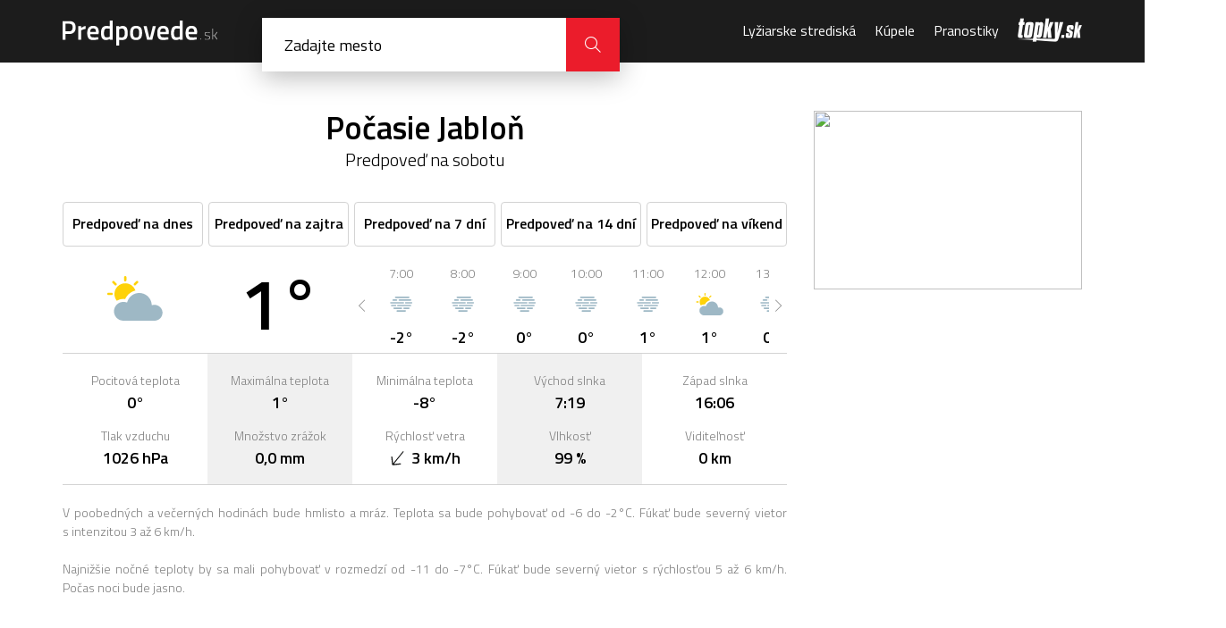

--- FILE ---
content_type: text/html; charset=UTF-8
request_url: https://predpovede.topky.sk/pocasie-jablon/sobota
body_size: 6460
content:
<!doctype html>
<html lang="sk">
<head>
    <script>window.gdprAppliesGlobally=true;(function(){function a(e){if(!window.frames[e]){if(document.body&&document.body.firstChild){var t=document.body;var n=document.createElement("iframe");n.style.display="none";n.name=e;n.title=e;t.insertBefore(n,t.firstChild)}else{setTimeout(function(){a(e)},5)}}}function e(n,r,o,c,s){function e(e,t,n,a){if(typeof n!=="function"){return}if(!window[r]){window[r]=[]}var i=false;if(s){i=s(e,t,n)}if(!i){window[r].push({command:e,parameter:t,callback:n,version:a})}}e.stub=true;function t(a){if(!window[n]||window[n].stub!==true){return}if(!a.data){return}var i=typeof a.data==="string";var e;try{e=i?JSON.parse(a.data):a.data}catch(t){return}if(e[o]){var r=e[o];window[n](r.command,r.parameter,function(e,t){var n={};n[c]={returnValue:e,success:t,callId:r.callId};a.source.postMessage(i?JSON.stringify(n):n,"*")},r.version)}}if(typeof window[n]!=="function"){window[n]=e;if(window.addEventListener){window.addEventListener("message",t,false)}else{window.attachEvent("onmessage",t)}}}e("__tcfapi","__tcfapiBuffer","__tcfapiCall","__tcfapiReturn");a("__tcfapiLocator");(function(e){var t=document.createElement("script");t.id="spcloader";t.type="text/javascript";t.async=true;t.src="https://sdk.privacy-center.org/"+e+"/loader.js?target="+document.location.hostname;t.charset="utf-8";var n=document.getElementsByTagName("script")[0];n.parentNode.insertBefore(t,n)})("6851976e-5ccc-43e6-bfe4-b929fcc27bc1")})();</script> 
	<script src="https://zoznamstatic.sk/didomi/didomi.min.js"></script> 
	<meta charset="utf-8">
	<title>Počasie Jabloň, predpoveď počasia na sobotu | Predpovede.sk</title>
	<meta name="viewport" content="width=device-width, initial-scale=1, maximum-scale=1, user-scalable=no">
	<meta name="description" content="Podrobná predpoveď počasia pre mesto Jabloň na sobotu. Aktualizované počasie cez deň a v noci, teploty a ďalšie informácie o počasí." />
	<meta name="autor" content="Zoznam s.r.o." />
	<meta property="og:image" content="https://cdn.predpovede.topky.sk/img/predpovede-og-image.png"/>
	<meta property="og:image:width" content="1200" />
	<meta property="og:image:height" content="630" />
	<base href="https://predpovede.topky.sk/" />
	<link rel="apple-touch-icon" sizes="57x57" href="https://cdn.predpovede.topky.sk/favicon/apple-icon-57x57.png">
	<link rel="apple-touch-icon" sizes="60x60" href="https://cdn.predpovede.topky.sk/favicon/apple-icon-60x60.png">
	<link rel="apple-touch-icon" sizes="72x72" href="https://cdn.predpovede.topky.sk/favicon/apple-icon-72x72.png">
	<link rel="apple-touch-icon" sizes="76x76" href="https://cdn.predpovede.topky.sk/favicon/apple-icon-76x76.png">
	<link rel="apple-touch-icon" sizes="114x114" href="https://cdn.predpovede.topky.sk/favicon/apple-icon-114x114.png">
	<link rel="apple-touch-icon" sizes="120x120" href="https://cdn.predpovede.topky.sk/favicon/apple-icon-120x120.png">
	<link rel="apple-touch-icon" sizes="144x144" href="https://cdn.predpovede.topky.sk/favicon/apple-icon-144x144.png">
	<link rel="apple-touch-icon" sizes="152x152" href="https://cdn.predpovede.topky.sk/favicon/apple-icon-152x152.png">
	<link rel="apple-touch-icon" sizes="180x180" href="https://cdn.predpovede.topky.sk/favicon/apple-icon-180x180.png">
	<link rel="icon" type="image/png" sizes="192x192"  href="https://cdn.predpovede.topky.sk/favicon/android-icon-192x192.png">
	<link rel="icon" type="image/png" sizes="32x32" href="https://cdn.predpovede.topky.sk/favicon/favicon-32x32.png">
	<link rel="icon" type="image/png" sizes="96x96" href="https://cdn.predpovede.topky.sk/favicon/favicon-96x96.png">
	<link rel="icon" type="image/png" sizes="16x16" href="https://cdn.predpovede.topky.sk/favicon/favicon-16x16.png">
	<link rel="manifest" href="https://cdn.predpovede.topky.sk/favicon/manifest.json">
	<meta name="msapplication-TileColor" content="#ffffff">
	<meta name="msapplication-TileImage" content="https://cdn.predpovede.topky.sk/favicon/ms-icon-144x144.png">
	<meta name="theme-color" content="#ffffff">
	<link rel="stylesheet" href="https://fonts.googleapis.com/css?family=Titillium+Web:300,400,600,700&amp;subset=latin-ext">
	<link rel="stylesheet" href="https://cdn.predpovede.topky.sk/css/style.css">
	<link rel="stylesheet" href="https://cdn.predpovede.topky.sk/css/add.css?v=12">
		<script src="https://ajax.googleapis.com/ajax/libs/jquery/3.3.1/jquery.min.js"></script>
	<script src="https://cdn.predpovede.topky.sk/js/slick.min.js"></script>
	<script src="https://cdn.predpovede.topky.sk/js/scripts.js?v=7"></script>
	<script src="https://cdn.predpovede.topky.sk/js/cookie.js"></script>
	<link rel="stylesheet" href="https://cdn.predpovede.topky.sk/chartist/chartist.min.css">
	<!-- Google Tag Manager -->
	<script>(function(w,d,s,l,i){w[l]=w[l]||[];w[l].push({'gtm.start':
	new Date().getTime(),event:'gtm.js'});var f=d.getElementsByTagName(s)[0],
	j=d.createElement(s),dl=l!='dataLayer'?'&l='+l:'';j.async=true;j.src=
	'https://www.googletagmanager.com/gtm.js?id='+i+dl;f.parentNode.insertBefore(j,f);
	})(window,document,'script','dataLayer','GTM-TZ68MQG');</script>
	<!-- End Google Tag Manager -->
	<script>
		var static_url = 'https://cdn.predpovede.topky.sk/';
		$(document).ready(function() { $(".meteo-icon-slider").slick("slickGoTo", 6) });	</script>
	<script async='async' src='https://www.googletagservices.com/tag/js/gpt.js'></script>
	<script src="https://cdn.predpovede.topky.sk/js/googletag.js?v=2"></script>
	</head>
	<body>
		<!-- Google Tag Manager (noscript) -->
		<noscript><iframe src="https://www.googletagmanager.com/ns.html?id=GTM-TZ68MQG"
		height="0" width="0" style="display:none;visibility:hidden"></iframe></noscript>
		<!-- End Google Tag Manager (noscript) -->
		<div id="main">
			<header>
				<div class="header-content">
					<div class="col-left">
						<a class="logo" href=""><img src="https://cdn.predpovede.topky.sk/img/logo.svg" alt="Predpovede.sk"></a>
						<form method="POST" class="search clearfix" autocomplete="off">
							<input type="text" name="search" placeholder="Zadajte mesto">
							<!--<button class="icon-position" type="button"></button>-->
							<div class="findl"><div></div><div></div></div>
							<button class="icon-close" type="button"></button>
							<button class="icon-magnifier" type="submit"></button>
							<ul>
																<li><a href="zoznam-miest">Zoznam všetkých slovenských miest a oblastí</a></li>
							</ul>
						</form>
						<div class="search-overlay"></div>
					</div>
					<div class="col-right">
						<nav>
							<ul>
								<li>
									<span>Menu</span>
									<button class="icon-close"></button>
								</li>
								<!--<li><a href="snehove-spravy">Snehové správy</a></li>-->
								<li><a href="lyziarske-strediska">Lyžiarske strediská</a></li>
								<li><a href="kupele">Kúpele</a></li>
								<li><a href="pranostiky">Pranostiky</a></li>
								<li>© Autorské práva sú vyhradené a vykonáva ich Zoznam, s.r.o.</li>
							</ul>
						</nav>
						<a class="topky-logo" href="https://www.topky.sk/" target="_blank"><i class="icon-topky"></i></a>
						<!--<button class="icon-position"></button>-->
						<button class="icon-magnifier"></button>
						<button class="icon-menu"></button>
					</div>
				</div>
			</header>
						<div class="main-content">
				<div class="main-content-left">
										<h1>Počasie Jabloň<div class="meteo-state">Predpoveď na sobotu</div></h1>
					<ul class="meteo-overview-tabs city">
												<li><a href="pocasie-jablon"><span>Predpoveď na dnes</span> <span>Dnes</span></a></li>						<li><a href="pocasie-jablon/zajtra"><span>Predpoveď na zajtra</span> <span>zajtra</span></a></li>						<li><a href="pocasie-jablon/7dni"><span>Predpoveď na 7 dní</span> <span>7 dní</span></a></li>						<li><a href="pocasie-jablon/14dni"><span>Predpoveď na 14 dní</span> <span>14 dní</span></a></li>						<li><a href="pocasie-jablon/vikend"><span>Predpoveď na víkend</span> <span>Víkend</span></a></li>					</ul>
										<div class="meteo-overview current">
						<div class="col">
							<div class="time"></div>
							<img class="meteo-icon-big" src="https://cdn.predpovede.topky.sk/img/meteo/pocasie-polooblacno.svg" alt="Predpoveď počasia - Hmla" title="Hmla">
						</div>
						<div class="col">
							<div class="temperature-big">1°</div>
						</div>
						<div class="col colspan-3">
							<div class="meteo-icon-slider">
								<div>
											<div class="time">1:00</div>
											<img class="meteo-icon" src="https://cdn.predpovede.topky.sk/img/meteo/pocasie-hmlisto.svg" alt="Predpoveď počasia - Hmla" title="Hmla">
											<div class="temperature">0°</div>
										</div><div>
											<div class="time">2:00</div>
											<img class="meteo-icon" src="https://cdn.predpovede.topky.sk/img/meteo/pocasie-hmlisto.svg" alt="Predpoveď počasia - Hmla s mrazom" title="Hmla s mrazom">
											<div class="temperature">-1°</div>
										</div><div>
											<div class="time">3:00</div>
											<img class="meteo-icon" src="https://cdn.predpovede.topky.sk/img/meteo/pocasie-hmlisto.svg" alt="Predpoveď počasia - Hmla s mrazom" title="Hmla s mrazom">
											<div class="temperature">-2°</div>
										</div><div>
											<div class="time">4:00</div>
											<img class="meteo-icon" src="https://cdn.predpovede.topky.sk/img/meteo/pocasie-hmlisto.svg" alt="Predpoveď počasia - Hmla s mrazom" title="Hmla s mrazom">
											<div class="temperature">-2°</div>
										</div><div>
											<div class="time">5:00</div>
											<img class="meteo-icon" src="https://cdn.predpovede.topky.sk/img/meteo/pocasie-hmlisto.svg" alt="Predpoveď počasia - Hmla s mrazom" title="Hmla s mrazom">
											<div class="temperature">-2°</div>
										</div><div>
											<div class="time">6:00</div>
											<img class="meteo-icon" src="https://cdn.predpovede.topky.sk/img/meteo/pocasie-hmlisto.svg" alt="Predpoveď počasia - Hmla s mrazom" title="Hmla s mrazom">
											<div class="temperature">-2°</div>
										</div><div>
											<div class="time">7:00</div>
											<img class="meteo-icon" src="https://cdn.predpovede.topky.sk/img/meteo/pocasie-hmlisto.svg" alt="Predpoveď počasia - Hmla s mrazom" title="Hmla s mrazom">
											<div class="temperature">-2°</div>
										</div><div>
											<div class="time">8:00</div>
											<img class="meteo-icon" src="https://cdn.predpovede.topky.sk/img/meteo/pocasie-hmlisto.svg" alt="Predpoveď počasia - Hmla s mrazom" title="Hmla s mrazom">
											<div class="temperature">-2°</div>
										</div><div>
											<div class="time">9:00</div>
											<img class="meteo-icon" src="https://cdn.predpovede.topky.sk/img/meteo/pocasie-hmlisto.svg" alt="Predpoveď počasia - Hmla s mrazom" title="Hmla s mrazom">
											<div class="temperature">0°</div>
										</div><div>
											<div class="time">10:00</div>
											<img class="meteo-icon" src="https://cdn.predpovede.topky.sk/img/meteo/pocasie-hmlisto.svg" alt="Predpoveď počasia - Hmla" title="Hmla">
											<div class="temperature">0°</div>
										</div><div>
											<div class="time">11:00</div>
											<img class="meteo-icon" src="https://cdn.predpovede.topky.sk/img/meteo/pocasie-hmlisto.svg" alt="Predpoveď počasia - Hmla" title="Hmla">
											<div class="temperature">1°</div>
										</div><div>
											<div class="time">12:00</div>
											<img class="meteo-icon" src="https://cdn.predpovede.topky.sk/img/meteo/pocasie-polooblacno.svg" alt="Predpoveď počasia - Polooblačno" title="Polooblačno">
											<div class="temperature">1°</div>
										</div><div>
											<div class="time">13:00</div>
											<img class="meteo-icon" src="https://cdn.predpovede.topky.sk/img/meteo/pocasie-hmlisto.svg" alt="Predpoveď počasia - Hmla" title="Hmla">
											<div class="temperature">0°</div>
										</div><div>
											<div class="time">14:00</div>
											<img class="meteo-icon" src="https://cdn.predpovede.topky.sk/img/meteo/pocasie-hmlisto.svg" alt="Predpoveď počasia - Hmla" title="Hmla">
											<div class="temperature">0°</div>
										</div><div>
											<div class="time">15:00</div>
											<img class="meteo-icon" src="https://cdn.predpovede.topky.sk/img/meteo/pocasie-hmlisto.svg" alt="Predpoveď počasia - Hmla" title="Hmla">
											<div class="temperature">0°</div>
										</div><div>
											<div class="time">16:00</div>
											<img class="meteo-icon" src="https://cdn.predpovede.topky.sk/img/meteo/pocasie-hmlisto.svg" alt="Predpoveď počasia - Hmla s mrazom" title="Hmla s mrazom">
											<div class="temperature">-2°</div>
										</div><div>
											<div class="time">17:00</div>
											<img class="meteo-icon" src="https://cdn.predpovede.topky.sk/img/meteo/pocasie-hmlisto.svg" alt="Predpoveď počasia - Hmla s mrazom" title="Hmla s mrazom">
											<div class="temperature">-3°</div>
										</div><div>
											<div class="time">18:00</div>
											<img class="meteo-icon" src="https://cdn.predpovede.topky.sk/img/meteo/pocasie-hmlisto.svg" alt="Predpoveď počasia - Hmla s mrazom" title="Hmla s mrazom">
											<div class="temperature">-5°</div>
										</div><div>
											<div class="time">19:00</div>
											<img class="meteo-icon" src="https://cdn.predpovede.topky.sk/img/meteo/pocasie-hmlisto.svg" alt="Predpoveď počasia - Hmla s mrazom" title="Hmla s mrazom">
											<div class="temperature">-5°</div>
										</div><div>
											<div class="time">20:00</div>
											<img class="meteo-icon" src="https://cdn.predpovede.topky.sk/img/meteo/pocasie-hmlisto.svg" alt="Predpoveď počasia - Hmla s mrazom" title="Hmla s mrazom">
											<div class="temperature">-6°</div>
										</div><div>
											<div class="time">21:00</div>
											<img class="meteo-icon" src="https://cdn.predpovede.topky.sk/img/meteo/pocasie-hmlisto.svg" alt="Predpoveď počasia - Hmla s mrazom" title="Hmla s mrazom">
											<div class="temperature">-7°</div>
										</div><div>
											<div class="time">22:00</div>
											<img class="meteo-icon" src="https://cdn.predpovede.topky.sk/img/meteo/pocasie-hmlisto.svg" alt="Predpoveď počasia - Hmla s mrazom" title="Hmla s mrazom">
											<div class="temperature">-8°</div>
										</div><div>
											<div class="time">23:00</div>
											<img class="meteo-icon" src="https://cdn.predpovede.topky.sk/img/meteo/pocasie-hmlisto.svg" alt="Predpoveď počasia - Hmla s mrazom" title="Hmla s mrazom">
											<div class="temperature">-8°</div>
										</div>							</div>
						</div>
						<div class="col mobile-row">
							<div class="meteo-box">
								<div class="meteo-info">Pocitová teplota</div>
								<div class="meteo-value">0°</div>
							</div>
							<div class="meteo-box">
								<div class="meteo-info">Tlak vzduchu</div>
								<div class="meteo-value no-margin">1026 hPa</div>
							</div>
						</div>
						<div class="col mobile-row">
							<div class="meteo-box">	
								<div class="meteo-info">Maximálna teplota</div>
								<div class="meteo-value">1°</div>
							</div>
							<div class="meteo-box">
								<div class="meteo-info">Množstvo zrážok</div>
								<div class="meteo-value no-margin">0,0 mm</div>
							</div>
						</div>
						<div class="col mobile-row">
							<div class="meteo-box">
								<div class="meteo-info">Minimálna teplota</div>
								<div class="meteo-value">-8°</div>
							</div>
							<div class="meteo-box">
								<div class="meteo-info">Rýchlosť vetra</div>
								<div class="meteo-value no-margin"><img src="https://cdn.predpovede.topky.sk/img/meteo/winddir.svg" class="winddir" style="transform: rotate(39deg)" title="SV" />3 km/h</div>
							</div>
						</div>
						<div class="col mobile-row">
							<div class="meteo-box">
								<div class="meteo-info">Východ slnka</div>
								<div class="meteo-value">7:19</div>
							</div>
							<div class="meteo-box">
								<div class="meteo-info">Vlhkosť</div>
								<div class="meteo-value no-margin">99 %</div>
							</div>
						</div>
						<div class="col mobile-row">
							<div class="meteo-box">
								<div class="meteo-info">Západ slnka</div>
								<div class="meteo-value">16:06</div>
							</div>
							<div class="meteo-box">
								<div class="meteo-info">Viditeľnosť</div>
								<div class="meteo-value">0 km</div>
							</div>
						</div>
						<div style="text-align:center;margin:16px auto 0">
						<!-- /60012913/Predpovede-mobil-topbox1 -->
<div id='Predpovede-mobil-topbox1'>
<script>googletag.cmd.push(function() { googletag.display('Predpovede-mobil-topbox1'); });</script>
</div>
						</div>
						<div class="col colspan-5">
							<p>
								V poobedných a večerných hodinách bude hmlisto a mráz. Teplota sa bude pohybovať od -6 do -2°C. Fúkať bude severný vietor s intenzitou 3 až 6 km/h.<br /><br />Najnižšie nočné teploty by sa mali pohybovať v rozmedzí od -11 do -7°C. Fúkať bude severný vietor s rýchlosťou 5 až 6 km/h. Počas noci bude jasno.							</p>
						</div>
					</div>
					<div style="text-align:center;margin:0 auto 32px">
					<!-- /60012913/Predpovede-leaderboard -->
<div id='Predpovede-leaderboard'>
<script>googletag.cmd.push(function() { googletag.display('Predpovede-leaderboard'); });</script>
</div>
					</div>
					<h2 id="aktualne">Podrobná predpoveď počasia Jabloň</h2>
					<div class="meteo-overview-week">
						<div class="meteo-overview-week-slider-with-arrows">
							<div><a href="pocasie-jablon#aktualne"><strong>Dnes</strong><span>17.01.2026</span></a></div><div><a href="pocasie-jablon/zajtra"><strong>Zajtra</strong><span>18.01.2026</span></a></div><div><a href="pocasie-jablon/pondelok"><strong>Pondelok</strong><span>19.01.2026</span></a></div><div><a href="pocasie-jablon/utorok"><strong>Utorok</strong><span>20.01.2026</span></a></div><div><a href="pocasie-jablon/streda"><strong>Streda</strong><span>21.01.2026</span></a></div><div><a href="pocasie-jablon/stvrtok"><strong>Štvrtok</strong><span>22.01.2026</span></a></div><div><a href="pocasie-jablon/piatok"><strong>Piatok</strong><span>23.01.2026</span></a></div><div><a href="pocasie-jablon/buduca-sobota"><strong>Sobota</strong><span>24.01.2026</span></a></div><div><a href="pocasie-jablon/buduca-nedela"><strong>Nedeľa</strong><span>25.01.2026</span></a></div><div><a href="pocasie-jablon/buduci-pondelok"><strong>Pondelok</strong><span>26.01.2026</span></a></div><div><a href="pocasie-jablon/buduci-utorok"><strong>Utorok</strong><span>27.01.2026</span></a></div><div><a href="pocasie-jablon/buduca-streda"><strong>Streda</strong><span>28.01.2026</span></a></div><div><a href="pocasie-jablon/buduci-stvrtok"><strong>Štvrtok</strong><span>29.01.2026</span></a></div><div><a href="pocasie-jablon/buduci-piatok"><strong>Piatok</strong><span>30.01.2026</span></a></div>						</div>
						<div class="mobile-content">
							<div class="custom-select">
								<select onchange="location.href = $(this).val()">
									<option value="pocasie-jablon#aktualne">Dnes 17.01.2026</option><option value="pocasie-jablon/zajtra">Zajtra 18.01.2026</option><option value="pocasie-jablon/pondelok">Pondelok 19.01.2026</option><option value="pocasie-jablon/utorok">Utorok 20.01.2026</option><option value="pocasie-jablon/streda">Streda 21.01.2026</option><option value="pocasie-jablon/stvrtok">Štvrtok 22.01.2026</option><option value="pocasie-jablon/piatok">Piatok 23.01.2026</option><option value="pocasie-jablon/buduca-sobota">Sobota 24.01.2026</option><option value="pocasie-jablon/buduca-nedela">Nedeľa 25.01.2026</option><option value="pocasie-jablon/buduci-pondelok">Pondelok 26.01.2026</option><option value="pocasie-jablon/buduci-utorok">Utorok 27.01.2026</option><option value="pocasie-jablon/buduca-streda">Streda 28.01.2026</option><option value="pocasie-jablon/buduci-stvrtok">Štvrtok 29.01.2026</option><option value="pocasie-jablon/buduci-piatok">Piatok 30.01.2026</option>								</select>
							</div>
						</div>
						<div class="meteo-table">
							<div class="column">
								<div class="row meteo-info-top">
									<div class="meteo-info">Teplota</div>
								</div>
								<div class="row">
									<div class="meteo-info">Pocitová teplota</div>
								</div>
								<div class="row">
									<div class="meteo-info">Tlak vzduchu</div>
								</div>
								<div class="row">
									<div class="meteo-info">Riziko zrážok</div>
								</div>
								<div class="row">
									<div class="meteo-info">Množstvo zrážok</div>
								</div>
								<div class="row">
									<div class="meteo-info">Rýchlosť vetra</div>
								</div>
								<div class="row">
									<div class="meteo-info">Smer vetra</div>
								</div>
								<div class="row">
									<div class="meteo-info">Vlhkosť</div>
								</div>
								<div class="row">
									<div class="meteo-info">Viditeľnosť</div>
								</div>
							</div>
							
									<div class="column">
										<div class="row meteo-info-top">
											<div class="meteo-info">0:00</div>
											<img src="https://cdn.predpovede.topky.sk/img/meteo/pocasie-hmlisto.svg" alt="Predpoveď počasia - Hmla" title="Hmla">
											<div class="meteo-value">0°</div>
											<button class="icon-arrow-down"></button>
										</div>
										<div class="meteo-info-mobile">
											<div class="row">
												<div class="meteo-mobile-text">Pocitová teplota</div>
												<div class="meteo-value">0°</div>
											</div>
											<div class="row">
												<div class="meteo-mobile-text">Tlak vzduchu</div>
												<div class="meteo-value">1026 hPA</div>
											</div>
											<div class="row">
												<div class="meteo-mobile-text">Riziko zrážok</div>
												<div class="meteo-value">0 %</div>
											</div>
											<div class="row">
												<div class="meteo-mobile-text">Množstvo zrážok</div>
												<div class="meteo-value">0,0 mm</div>
											</div>
											<div class="row">
												<div class="meteo-mobile-text">Rýchlosť vetra</div>
												<div class="meteo-value">3 km/h</div>
											</div>
											<div class="row">
												<div class="meteo-mobile-text">Smer vetra</div>
												<div class="meteo-value"><img src="https://cdn.predpovede.topky.sk/img/meteo/winddir.svg" class="winddir" style="transform: rotate(39deg)" title="SV" /></div>
											</div>
											<div class="row">
												<div class="meteo-mobile-text">Vlhkosť</div>
												<div class="meteo-value">99 %</div>
											</div>
											<div class="row">
												<div class="meteo-mobile-text">Viditeľnosť</div>
												<div class="meteo-value">0 km</div>
											</div>
										</div>
									</div>
									<div class="column">
										<div class="row meteo-info-top">
											<div class="meteo-info">3:00</div>
											<img src="https://cdn.predpovede.topky.sk/img/meteo/pocasie-hmlisto.svg" alt="Predpoveď počasia - Hmla s mrazom" title="Hmla s mrazom">
											<div class="meteo-value">-2°</div>
											<button class="icon-arrow-down"></button>
										</div>
										<div class="meteo-info-mobile">
											<div class="row">
												<div class="meteo-mobile-text">Pocitová teplota</div>
												<div class="meteo-value">-2°</div>
											</div>
											<div class="row">
												<div class="meteo-mobile-text">Tlak vzduchu</div>
												<div class="meteo-value">1027 hPA</div>
											</div>
											<div class="row">
												<div class="meteo-mobile-text">Riziko zrážok</div>
												<div class="meteo-value">0 %</div>
											</div>
											<div class="row">
												<div class="meteo-mobile-text">Množstvo zrážok</div>
												<div class="meteo-value">0,0 mm</div>
											</div>
											<div class="row">
												<div class="meteo-mobile-text">Rýchlosť vetra</div>
												<div class="meteo-value">1 km/h</div>
											</div>
											<div class="row">
												<div class="meteo-mobile-text">Smer vetra</div>
												<div class="meteo-value"><img src="https://cdn.predpovede.topky.sk/img/meteo/winddir.svg" class="winddir" style="transform: rotate(84deg)" title="V" /></div>
											</div>
											<div class="row">
												<div class="meteo-mobile-text">Vlhkosť</div>
												<div class="meteo-value">98 %</div>
											</div>
											<div class="row">
												<div class="meteo-mobile-text">Viditeľnosť</div>
												<div class="meteo-value">0 km</div>
											</div>
										</div>
									</div>
									<div class="column">
										<div class="row meteo-info-top">
											<div class="meteo-info">6:00</div>
											<img src="https://cdn.predpovede.topky.sk/img/meteo/pocasie-hmlisto.svg" alt="Predpoveď počasia - Hmla s mrazom" title="Hmla s mrazom">
											<div class="meteo-value">-2°</div>
											<button class="icon-arrow-down"></button>
										</div>
										<div class="meteo-info-mobile">
											<div class="row">
												<div class="meteo-mobile-text">Pocitová teplota</div>
												<div class="meteo-value">-3°</div>
											</div>
											<div class="row">
												<div class="meteo-mobile-text">Tlak vzduchu</div>
												<div class="meteo-value">1028 hPA</div>
											</div>
											<div class="row">
												<div class="meteo-mobile-text">Riziko zrážok</div>
												<div class="meteo-value">0 %</div>
											</div>
											<div class="row">
												<div class="meteo-mobile-text">Množstvo zrážok</div>
												<div class="meteo-value">0,0 mm</div>
											</div>
											<div class="row">
												<div class="meteo-mobile-text">Rýchlosť vetra</div>
												<div class="meteo-value">3 km/h</div>
											</div>
											<div class="row">
												<div class="meteo-mobile-text">Smer vetra</div>
												<div class="meteo-value"><img src="https://cdn.predpovede.topky.sk/img/meteo/winddir.svg" class="winddir" style="transform: rotate(94deg)" title="V" /></div>
											</div>
											<div class="row">
												<div class="meteo-mobile-text">Vlhkosť</div>
												<div class="meteo-value">98 %</div>
											</div>
											<div class="row">
												<div class="meteo-mobile-text">Viditeľnosť</div>
												<div class="meteo-value">0 km</div>
											</div>
										</div>
									</div>
									<div class="column">
										<div class="row meteo-info-top">
											<div class="meteo-info">9:00</div>
											<img src="https://cdn.predpovede.topky.sk/img/meteo/pocasie-hmlisto.svg" alt="Predpoveď počasia - Hmla s mrazom" title="Hmla s mrazom">
											<div class="meteo-value">0°</div>
											<button class="icon-arrow-down"></button>
										</div>
										<div class="meteo-info-mobile">
											<div class="row">
												<div class="meteo-mobile-text">Pocitová teplota</div>
												<div class="meteo-value">-1°</div>
											</div>
											<div class="row">
												<div class="meteo-mobile-text">Tlak vzduchu</div>
												<div class="meteo-value">1029 hPA</div>
											</div>
											<div class="row">
												<div class="meteo-mobile-text">Riziko zrážok</div>
												<div class="meteo-value">0 %</div>
											</div>
											<div class="row">
												<div class="meteo-mobile-text">Množstvo zrážok</div>
												<div class="meteo-value">0,0 mm</div>
											</div>
											<div class="row">
												<div class="meteo-mobile-text">Rýchlosť vetra</div>
												<div class="meteo-value">4 km/h</div>
											</div>
											<div class="row">
												<div class="meteo-mobile-text">Smer vetra</div>
												<div class="meteo-value"><img src="https://cdn.predpovede.topky.sk/img/meteo/winddir.svg" class="winddir" style="transform: rotate(162deg)" title="JJV" /></div>
											</div>
											<div class="row">
												<div class="meteo-mobile-text">Vlhkosť</div>
												<div class="meteo-value">99 %</div>
											</div>
											<div class="row">
												<div class="meteo-mobile-text">Viditeľnosť</div>
												<div class="meteo-value">0 km</div>
											</div>
										</div>
									</div>
									<div class="column">
										<div class="row meteo-info-top">
											<div class="meteo-info">12:00</div>
											<img src="https://cdn.predpovede.topky.sk/img/meteo/pocasie-polooblacno.svg" alt="Predpoveď počasia - Polooblačno" title="Polooblačno">
											<div class="meteo-value">1°</div>
											<button class="icon-arrow-down"></button>
										</div>
										<div class="meteo-info-mobile">
											<div class="row">
												<div class="meteo-mobile-text">Pocitová teplota</div>
												<div class="meteo-value">1°</div>
											</div>
											<div class="row">
												<div class="meteo-mobile-text">Tlak vzduchu</div>
												<div class="meteo-value">1030 hPA</div>
											</div>
											<div class="row">
												<div class="meteo-mobile-text">Riziko zrážok</div>
												<div class="meteo-value">0 %</div>
											</div>
											<div class="row">
												<div class="meteo-mobile-text">Množstvo zrážok</div>
												<div class="meteo-value">0,0 mm</div>
											</div>
											<div class="row">
												<div class="meteo-mobile-text">Rýchlosť vetra</div>
												<div class="meteo-value">1 km/h</div>
											</div>
											<div class="row">
												<div class="meteo-mobile-text">Smer vetra</div>
												<div class="meteo-value"><img src="https://cdn.predpovede.topky.sk/img/meteo/winddir.svg" class="winddir" style="transform: rotate(121deg)" title="VJV" /></div>
											</div>
											<div class="row">
												<div class="meteo-mobile-text">Vlhkosť</div>
												<div class="meteo-value">99 %</div>
											</div>
											<div class="row">
												<div class="meteo-mobile-text">Viditeľnosť</div>
												<div class="meteo-value">>10 km</div>
											</div>
										</div>
									</div>
									<div class="column">
										<div class="row meteo-info-top">
											<div class="meteo-info">15:00</div>
											<img src="https://cdn.predpovede.topky.sk/img/meteo/pocasie-hmlisto.svg" alt="Predpoveď počasia - Hmla" title="Hmla">
											<div class="meteo-value">0°</div>
											<button class="icon-arrow-down"></button>
										</div>
										<div class="meteo-info-mobile">
											<div class="row">
												<div class="meteo-mobile-text">Pocitová teplota</div>
												<div class="meteo-value">-1°</div>
											</div>
											<div class="row">
												<div class="meteo-mobile-text">Tlak vzduchu</div>
												<div class="meteo-value">1030 hPA</div>
											</div>
											<div class="row">
												<div class="meteo-mobile-text">Riziko zrážok</div>
												<div class="meteo-value">0 %</div>
											</div>
											<div class="row">
												<div class="meteo-mobile-text">Množstvo zrážok</div>
												<div class="meteo-value">0,0 mm</div>
											</div>
											<div class="row">
												<div class="meteo-mobile-text">Rýchlosť vetra</div>
												<div class="meteo-value">3 km/h</div>
											</div>
											<div class="row">
												<div class="meteo-mobile-text">Smer vetra</div>
												<div class="meteo-value"><img src="https://cdn.predpovede.topky.sk/img/meteo/winddir.svg" class="winddir" style="transform: rotate(68deg)" title="VSV" /></div>
											</div>
											<div class="row">
												<div class="meteo-mobile-text">Vlhkosť</div>
												<div class="meteo-value">98 %</div>
											</div>
											<div class="row">
												<div class="meteo-mobile-text">Viditeľnosť</div>
												<div class="meteo-value">0 km</div>
											</div>
										</div>
									</div>
									<div class="column">
										<div class="row meteo-info-top">
											<div class="meteo-info">18:00</div>
											<img src="https://cdn.predpovede.topky.sk/img/meteo/pocasie-hmlisto.svg" alt="Predpoveď počasia - Hmla s mrazom" title="Hmla s mrazom">
											<div class="meteo-value">-5°</div>
											<button class="icon-arrow-down"></button>
										</div>
										<div class="meteo-info-mobile">
											<div class="row">
												<div class="meteo-mobile-text">Pocitová teplota</div>
												<div class="meteo-value">-7°</div>
											</div>
											<div class="row">
												<div class="meteo-mobile-text">Tlak vzduchu</div>
												<div class="meteo-value">1030 hPA</div>
											</div>
											<div class="row">
												<div class="meteo-mobile-text">Riziko zrážok</div>
												<div class="meteo-value">0 %</div>
											</div>
											<div class="row">
												<div class="meteo-mobile-text">Množstvo zrážok</div>
												<div class="meteo-value">0,0 mm</div>
											</div>
											<div class="row">
												<div class="meteo-mobile-text">Rýchlosť vetra</div>
												<div class="meteo-value">5 km/h</div>
											</div>
											<div class="row">
												<div class="meteo-mobile-text">Smer vetra</div>
												<div class="meteo-value"><img src="https://cdn.predpovede.topky.sk/img/meteo/winddir.svg" class="winddir" style="transform: rotate(8deg)" title="S" /></div>
											</div>
											<div class="row">
												<div class="meteo-mobile-text">Vlhkosť</div>
												<div class="meteo-value">98 %</div>
											</div>
											<div class="row">
												<div class="meteo-mobile-text">Viditeľnosť</div>
												<div class="meteo-value">0 km</div>
											</div>
										</div>
									</div>
									<div class="column">
										<div class="row meteo-info-top">
											<div class="meteo-info">21:00</div>
											<img src="https://cdn.predpovede.topky.sk/img/meteo/pocasie-hmlisto.svg" alt="Predpoveď počasia - Hmla s mrazom" title="Hmla s mrazom">
											<div class="meteo-value">-7°</div>
											<button class="icon-arrow-down"></button>
										</div>
										<div class="meteo-info-mobile">
											<div class="row">
												<div class="meteo-mobile-text">Pocitová teplota</div>
												<div class="meteo-value">-10°</div>
											</div>
											<div class="row">
												<div class="meteo-mobile-text">Tlak vzduchu</div>
												<div class="meteo-value">1032 hPA</div>
											</div>
											<div class="row">
												<div class="meteo-mobile-text">Riziko zrážok</div>
												<div class="meteo-value">0 %</div>
											</div>
											<div class="row">
												<div class="meteo-mobile-text">Množstvo zrážok</div>
												<div class="meteo-value">0,0 mm</div>
											</div>
											<div class="row">
												<div class="meteo-mobile-text">Rýchlosť vetra</div>
												<div class="meteo-value">6 km/h</div>
											</div>
											<div class="row">
												<div class="meteo-mobile-text">Smer vetra</div>
												<div class="meteo-value"><img src="https://cdn.predpovede.topky.sk/img/meteo/winddir.svg" class="winddir" style="transform: rotate(12deg)" title="SSV" /></div>
											</div>
											<div class="row">
												<div class="meteo-mobile-text">Vlhkosť</div>
												<div class="meteo-value">98 %</div>
											</div>
											<div class="row">
												<div class="meteo-mobile-text">Viditeľnosť</div>
												<div class="meteo-value">0 km</div>
											</div>
										</div>
									</div>						</div>
						<h2>Hodinová predpoveď</h2>
						<div class="meteo-graph">
							<script src="https://cdn.predpovede.topky.sk/chartist/chartist.min.js"></script>
							<div class="ct-chart"></div>
<script>
	var data = {"labels":["0:00","3:00","6:00","9:00","12:00","15:00","18:00","21:00"],"series":[[0,-2,-3,-1,1,-1,-7,-10],[0,-2,-2,0,1,0,-5,-7]]};
	var options = {
		low: -10,
		high: 10,
		showArea: true,
		height: '300px',
		fullWidth: true,
		chartPadding: {
			right: 40
		},
		axisY: {
			onlyInteger: true,
			labelInterpolationFnc: function(value) {
				return value + '°'
			}
		}
	};
	var responsiveOptions = [
		['screen and (max-width: 640px)', {
			height: '200px'
		}],
		['screen and (max-width: 600px)', {
			axisX: {
				labelInterpolationFnc: function(value) {
					return value.split(':')[0];
				}
			}
		}]
	];

	new Chartist.Line('.ct-chart', data, options, responsiveOptions).on('draw', function(data) {
		if(data.type === 'point') {
			var square = new Chartist.Svg('rect', {
				x: data.x - 9,
				y: data.y - 6,
				width: 18,
				height: 12
			}, 'ct-rect');

			var label = new Chartist.Svg('text', {
				x: data.x,
				y: data.y + 4,
				"text-anchor": "middle"
			}, 'ct-text').text(data.value.y);

			data.element.replace(square);
			data.group.append(label);
		}
	});
</script>
<div class="legend"><div></div> Teplota <div></div> Pocitová teplota</div>
						</div>
					</div>					<h2>Počasie v okrese Humenné</h2>
					<div class="meteo-city-list">
						<ul class="city-list">
							<li><a href="pocasie-adidovce">Adidovce</a></li><li><a href="pocasie-baskovce-okres-humenne">Baškovce (okres Humenné)</a></li><li><a href="pocasie-brekov">Brekov</a></li><li><a href="pocasie-brestov-okres-humenne">Brestov (okres Humenné)</a></li><li><a href="pocasie-cernina-okres-humenne">Černina (okres Humenné)</a></li><li><a href="pocasie-dedacov">Dedačov</a></li><li><a href="pocasie-gruzovce">Gruzovce</a></li><li><a href="pocasie-hankovce-okres-humenne">Hankovce (okres Humenné)</a></li><li><a href="pocasie-hazin-nad-cirochou">Hažín nad Cirochou</a></li><li><a href="pocasie-hrabovec-nad-laborcom">Hrabovec nad Laborcom</a></li><li><a href="pocasie-hrubov">Hrubov</a></li><li><a href="pocasie-hudcovce">Hudcovce</a></li><li><a href="pocasie-jablon">Jabloň</a></li><li><a href="pocasie-jankovce">Jankovce</a></li><li><a href="pocasie-jasenov-okres-humenne">Jasenov (okres Humenné)</a></li><li><a href="pocasie-kamenica-nad-cirochou">Kamenica nad Cirochou</a></li><li><a href="pocasie-kamienka-okres-humenne">Kamienka (okres Humenné)</a></li><li><a href="pocasie-karna">Karná</a></li><li><a href="pocasie-kochanovce-okres-humenne">Kochanovce (okres Humenné)</a></li><li><a href="pocasie-kosarovce">Košarovce</a></li><li><a href="pocasie-koskovce">Koškovce</a></li><li><a href="pocasie-lackovce">Lackovce</a></li><li><a href="pocasie-lieskovec-okres-humenne">Lieskovec (okres Humenné)</a></li><li><a href="pocasie-lubisa">Ľubiša</a></li><li><a href="pocasie-lukacovce-okres-humenne">Lukačovce (okres Humenné)</a></li><li><a href="pocasie-maskovce">Maškovce</a></li><li><a href="pocasie-modra-nad-cirochou">Modra nad Cirochou</a></li><li><a href="pocasie-myslina">Myslina</a></li><li><a href="pocasie-nechvalova-polianka">Nechválova Polianka</a></li><li><a href="pocasie-nizna-jablonka">Nižná Jablonka</a></li><li><a href="pocasie-nizna-sitnica">Nižná Sitnica</a></li><li><a href="pocasie-nizne-ladickovce">Nižné Ladičkovce</a></li><li><a href="pocasie-ohradzany">Ohradzany</a></li><li><a href="pocasie-pakostov">Pakostov</a></li><li><a href="pocasie-papin">Papín</a></li><li><a href="pocasie-porubka-okres-humenne">Porúbka (okres Humenné)</a></li><li><a href="pocasie-pritulany">Prituľany</a></li><li><a href="pocasie-pticie">Ptičie</a></li><li><a href="pocasie-rohoznik-okres-humenne">Rohožník (okres Humenné)</a></li><li><a href="pocasie-rokytov-pri-humennom">Rokytov pri Humennom</a></li><li><a href="pocasie-rovne-okres-humenne">Rovné (okres Humenné)</a></li><li><a href="pocasie-ruska-kajna">Ruská Kajňa</a></li><li><a href="pocasie-ruska-poruba">Ruská Poruba</a></li><li><a href="pocasie-slovenska-volova">Slovenská Volová</a></li><li><a href="pocasie-slovenske-krive">Slovenské Krivé</a></li><li><a href="pocasie-sopkovce">Sopkovce</a></li><li><a href="pocasie-topolovka">Topoľovka</a></li><li><a href="pocasie-turcovce">Turcovce</a></li><li><a href="pocasie-udavske">Udavské</a></li><li><a href="pocasie-velopolie">Veľopolie</a></li><li><a href="pocasie-vitazovce">Víťazovce</a></li><li><a href="pocasie-vysna-jablonka">Vyšná Jablonka</a></li><li><a href="pocasie-vysna-sitnica">Vyšná Sitnica</a></li><li><a href="pocasie-vysne-ladickovce">Vyšné Ladičkovce</a></li><li><a href="pocasie-vysny-hrusov">Vyšný Hrušov</a></li><li><a href="pocasie-zavada-okres-humenne">Závada (okres Humenné)</a></li><li><a href="pocasie-zavadka-okres-humenne">Závadka (okres Humenné)</a></li><li><a href="pocasie-zbudske-dlhe">Zbudské Dlhé</a></li><li><a href="pocasie-zubne">Zubné</a></li><li><a href="pocasie-humenne">Humenné</a></li><li><a href="pocasie-chlmec">Chlmec</a></li>						</ul>
					</div>				</div>
				<aside class="main-content-right">
					<a href="https://mapa.zoznam.sk/?z=12&p[0]=48.93707,21.91625" class="map"><img src="https://staticmaps.zoznam.sk/maps/api/staticmap?sensor=false&zoom=6&markers=color:red%7Csize:small%7C48.93707,21.91625&size=300x200" width="300" height="200" /></a>
					<div class="box-advertisement">
						<!-- /60012913/Predpovede-vpravo -->
<div id='Predpovede-vpravo'>
<script>
googletag.cmd.push(function() { googletag.display('Predpovede-vpravo'); });
</script>
</div>					</div>
				</aside>
			</div>
			<div style="text-align:center;margin:0 auto 16px">
				<!-- /60012913/Predpovede-desktop-billboard -->
<div id='Predpovede-desktop-billboard'>
<script>googletag.cmd.push(function() { googletag.display('Predpovede-desktop-billboard'); });</script>
</div>

<!-- /60012913/Predpovede-mobil-topbox-dole -->
<div id='Predpovede-mobil-topbox-dole'>
<script>
googletag.cmd.push(function() { googletag.display('Predpovede-mobil-topbox-dole'); });
</script>
</div>			</div>
			<footer>
				<div id="zFooter">
					<script src="https://zoznamstatic.sk/footer/js/predpovede.js"></script>
				</div>
			</footer>
		</div>
			<script>(function(){function c(){var b=a.contentDocument||a.contentWindow.document;if(b){var d=b.createElement('script');d.innerHTML="window.__CF$cv$params={r:'9bf73053997d1131',t:'MTc2ODY2NjkxOA=='};var a=document.createElement('script');a.src='/cdn-cgi/challenge-platform/scripts/jsd/main.js';document.getElementsByTagName('head')[0].appendChild(a);";b.getElementsByTagName('head')[0].appendChild(d)}}if(document.body){var a=document.createElement('iframe');a.height=1;a.width=1;a.style.position='absolute';a.style.top=0;a.style.left=0;a.style.border='none';a.style.visibility='hidden';document.body.appendChild(a);if('loading'!==document.readyState)c();else if(window.addEventListener)document.addEventListener('DOMContentLoaded',c);else{var e=document.onreadystatechange||function(){};document.onreadystatechange=function(b){e(b);'loading'!==document.readyState&&(document.onreadystatechange=e,c())}}}})();</script></body>
</html>